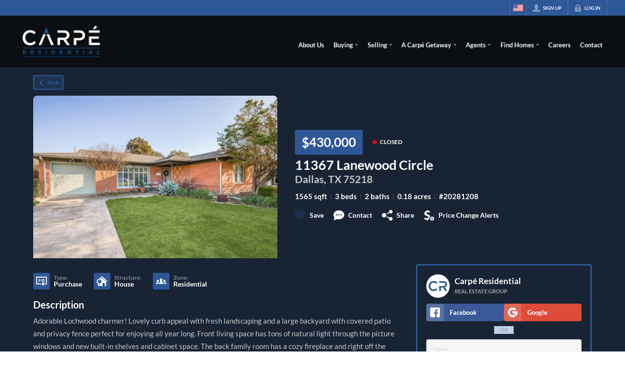

--- FILE ---
content_type: application/javascript
request_url: https://closehackstatic.com/_next/static/chunks/40802-faec6234f7c85167.js
body_size: 14631
content:
"use strict";(self.webpackChunk_N_E=self.webpackChunk_N_E||[]).push([[40802],{40802:(e,t,l)=>{l.d(t,{A:()=>N});var o=l(61975),n=l(82732),a=l(45849),i=l(22043),r=l(45377),s=l(80971),u=l(71450),d=l(95155),c=l(12115),p=l(20063),_=l(81897),g=l(43646),b=l(79472),m=l(75848),f=l(54262),y=l(89091),h=l(51517),v=l(27715),k=l(68076),x=l(98596),w=l(72969),j=l(17),S=l(86363),P=l(58045),C=l(59466),A=l(39422),O=l(32073),F=l(2067),M=l(17330),B=l(14087),z=l(46010),T=l(20070);let N=function(e){var t,l,N,W,E,J,H=function(){var e=arguments.length>0&&void 0!==arguments[0]&&arguments[0];return(0,o._)(function(){var t,l,o,i,r,s,d,c,p,_,g,b,m,f;return(0,u.YH)(this,function(u){switch(u.label){case 0:eq(!0),u.label=1;case 1:return u.trys.push([1,3,,4]),[4,eb.post("/handlers/website/page-module-get",{website_page_module_id:L})];case 2:return console.log("DASH Website Page Module Data",t=u.sent().data),l=t.website_module,o=t.website_page_module,i=t.website_page,r=t.prod,ej(s=(0,a._)((0,n._)({},o),{contain_properties:o.contain_properties?JSON.parse(o.contain_properties):null,background_properties:o.background_properties?JSON.parse(o.background_properties):null,sidebar:o.sidebar?JSON.parse(o.sidebar):null,buttons:o.buttons?JSON.parse(o.buttons):null,fonts:o.fonts?JSON.parse(o.fonts):null,component:w.R[l.name]})),eC((0,a._)((0,n._)({},l),{contain_properties:l.contain_properties?JSON.parse(l.contain_properties):{},background_properties:l.background_properties?JSON.parse(l.background_properties):{},buttons:l.buttons?JSON.parse(l.buttons):[]})),eF(i),r?(ez((0,a._)((0,n._)({},r.website_page_module),{contain_properties:(null==r||null==(d=r.website_page_module)?void 0:d.contain_properties)?JSON.parse(r.website_page_module.contain_properties):null,background_properties:(null==r||null==(c=r.website_page_module)?void 0:c.background_properties)?JSON.parse(r.website_page_module.background_properties):null,sidebar:(null==r||null==(p=r.website_page_module)?void 0:p.sidebar)?JSON.parse(r.website_page_module.sidebar):null,buttons:(null==r||null==(_=r.website_page_module)?void 0:_.buttons)?JSON.parse(r.website_page_module.buttons):null,fonts:(null==r||null==(g=r.website_page_module)?void 0:g.fonts)?JSON.parse(r.website_page_module.fonts):null})),eW((0,a._)((0,n._)({},r.website_module),{contain_properties:(null==r||null==(b=r.website_module)?void 0:b.contain_properties)?JSON.parse(r.website_module.contain_properties):{},background_properties:(null==r||null==(m=r.website_module)?void 0:m.background_properties)?JSON.parse(r.website_module.background_properties):{},buttons:(null==r||null==(f=r.website_module)?void 0:f.buttons)?JSON.parse(r.website_module.buttons):[]})),eJ(null==r?void 0:r.website_page)):(ez(null),eW(null),eJ(null)),eR(t.prod_missing_website_page_module||!1),eU(t.prod_missing_website_module||!1),e$(t.prod_corrupted_website_page_module||!1),eq(!1),e&&q&&q(s,l),[3,4];case 3:return console.log("ERROR",u.sent()),[3,4];case 4:return[2]}})})()},D=function(){return(0,o._)(function(){return(0,u.YH)(this,function(e){switch(e.label){case 0:if(!L)return[2];e2(!0),e.label=1;case 1:return e.trys.push([1,3,,4]),[4,eb.post("/handlers/website/page-module-history-filter",{website_page_module_id:L})];case 2:return eQ(e.sent().data.history||[]),[3,4];case 3:return console.error("Error fetching history:",e.sent()),[3,4];case 4:return e2(!1),[2]}})})()},R=function(e){return(0,o._)(function(){var t,l,o,i,r,s,d,c,p,_,g;return(0,u.YH)(this,function(u){switch(u.label){case 0:if(console.log("handleUpdate vals",e),t=(0,n._)({},e),l={},eP.contain_enabled)for(var b in t)b.startsWith("contain_")&&"contain_enabled"!=b&&(l[b.replace("contain_","")]=t[b],delete t[b]);else for(var m in t)m.startsWith("contain_")&&"contain_enabled"!=m&&delete t[m];if(t.contain_properties=JSON.stringify(l),o={},console.log("handleUpdate - backgroundType",i=t.bg_type||null),eP.background_enabled)for(var f in t){if(!i&&f.startsWith("bg_")){delete t[f];continue}f.startsWith("bg_")&&(o[f.replace("bg_","")]=t[f],delete t[f]),("flair"===f||f.startsWith("flair_"))&&(o[f]=t[f],delete t[f])}else for(var y in t)(y.startsWith("bg_")||"flair"===y||y.startsWith("flair_"))&&delete t[y];t.background_properties=JSON.stringify(o),d=(s="string"==typeof(r=(null==eP?void 0:eP.properties)||[])?JSON.parse(r):r).some(function(e){return"css"===e.name}),c=s.some(function(e){return"javascript"===e.name}),d&&void 0!==t.css&&("string"==typeof(p=t.properties||(null==ew?void 0:ew.properties)||{})&&(p=JSON.parse(p)),p=(0,a._)((0,n._)({},p),{css:t.css}),t.properties=JSON.stringify(p)),c&&void 0!==t.javascript&&("string"==typeof(_=t.properties?"string"==typeof t.properties?JSON.parse(t.properties):t.properties:(null==ew?void 0:ew.properties)||{})&&(_=JSON.parse(_)),_=(0,a._)((0,n._)({},_),{javascript:t.javascript}),t.properties=JSON.stringify(_)),console.log("handleUpdate valsNew",t),u.label=1;case 1:return u.trys.push([1,3,,4]),[4,eb.post("/handlers/website/page-module-update",t)];case 2:return u.sent().data,e_((0,C.Dj)({overlay_page_module_scroll_trigger:Date.now()})),H(),g="/".concat((0,B.CP)(ec)).concat(null==eO?void 0:eO.permalink),(0,B.SB)(g),Y&&Y(t),[3,4];case 3:return console.log("ERROR",u.sent()),[3,4];case 4:return[2]}})})()},L=e.id,I=e.onFieldUpdate,U=void 0===I?null:I,V=e.onUpdate,Y=void 0===V?null:V,$=e.onDelete,G=void 0===$?null:$,K=e.onRefresh,q=void 0===K?null:K,X=e.fetches,Z=void 0===X?null:X,Q=e.isFocusMode,ee=void 0!==Q&&Q,et=(0,j.o)(),el=et.server,eo=el.type,en=el.styling,ea=(el.fonts,el.website),ei=el.serv_secondary,er=el.auth,es=er.login,eu=er.permissions,ed=el.dev_db_local,ec=el.domain,ep=et.client,e_=et.dispatch,eg=ep.overlay_page_module_alter,eb=(0,m.Ls)().fetcher,em=(0,p.useRouter)(),ef=(0,i._)((0,c.useState)(null),2),ey=ef[0],eh=ef[1];(0,c.useRef)(null);var ev=(0,i._)((0,c.useState)("info"),2),ek=(ev[0],ev[1]),ex=(0,i._)((0,c.useState)(null),2),ew=ex[0],ej=ex[1],eS=(0,i._)((0,c.useState)(null),2),eP=eS[0],eC=eS[1],eA=(0,i._)((0,c.useState)(null),2),eO=eA[0],eF=eA[1],eM=(0,i._)((0,c.useState)(null),2),eB=eM[0],ez=eM[1],eT=(0,i._)((0,c.useState)(null),2),eN=eT[0],eW=eT[1],eE=(0,i._)((0,c.useState)(null),2),eJ=(eE[0],eE[1]),eH=(0,i._)((0,c.useState)(!1),2),eD=eH[0],eR=eH[1],eL=(0,i._)((0,c.useState)(!1),2),eI=eL[0],eU=eL[1],eV=(0,i._)((0,c.useState)(!1),2),eY=eV[0],e$=eV[1],eG=(0,i._)((0,c.useState)(!0),2),eK=eG[0],eq=eG[1],eX=(0,i._)((0,c.useState)([]),2),eZ=eX[0],eQ=eX[1],e0=(0,i._)((0,c.useState)(!1),2),e1=e0[0],e2=e0[1],e3=(0,i._)((0,c.useState)(null),2),e4=e3[0],e6=e3[1],e5=(0,i._)((0,c.useState)(1),2);e5[0],e5[1];var e8=(0,i._)((0,c.useState)(null),2),e7=e8[0],e9=e8[1],te=(0,i._)((0,c.useState)(null),2),tt=te[0],tl=te[1],to=(0,i._)((0,c.useState)("fields"),2),tn=to[0],ta=to[1];(0,c.useEffect)(function(){tl(null),e9(null)},[tn]);var ti=(0,i._)((0,c.useState)(!1),2),tr=(ti[0],ti[1]),ts=(0,i._)((0,c.useState)(!1),2),tu=ts[0],td=ts[1],tc=(0,i._)((0,c.useState)(!1),2),tp=tc[0],t_=tc[1],tg=(0,i._)((0,c.useState)(!1),2),tb=tg[0],tm=tg[1],tf=(0,i._)((0,c.useState)(!1),2),ty=tf[0],th=tf[1];(0,c.useEffect)(function(){if(ee){var e=function(e){try{var t=localStorage.getItem(e);if(t){var l=JSON.parse(t).expiresAt;if(new Date().getTime()<l)return!0;localStorage.removeItem(e)}}catch(e){console.error("Error loading hidden warning:",e)}return!1};tr(e("wpm_hide_website_module_warning")),td(e("wpm_hide_module_drift_warning")),t_(e("wpm_hide_page_module_drift_warning")),tm(e("wpm_hide_prod_missing_page_module_warning")),th(e("wpm_hide_prod_missing_module_warning"))}},[ee]);var tv=function(e,t){try{var l=new Date().getTime()+7776e6;localStorage.setItem(e,JSON.stringify({expiresAt:l})),t(!0)}catch(e){console.error("Error saving hidden warning:",e)}};(0,c.useEffect)(function(){tl(null),e9(null)},[L]),(0,c.useEffect)(function(){ee&&(null==eP?void 0:eP.image_mockup)&&ek("mockup")},[ee,null==eP?void 0:eP.image_mockup]);var tk=function(e,t){if(!e||(void 0===e?"undefined":(0,s._)(e))!=="object")return e;if(Array.isArray(e))return e.map(function(e){return tk(e,t)});var l={};return Object.keys(e).forEach(function(o){t.some(function(e){return o.startsWith(e)})||(l[o]=tk(e[o],t))}),l},tx=(0,c.useMemo)(function(){if(!eB||!ew)return!1;var e=tk(ew,["date_","component","properties_raw","props_computed"]),t=tk(eB,["date_","component","properties_raw","props_computed"]);return JSON.stringify(e)!==JSON.stringify(t)},[ew,eB]),tw=(0,c.useMemo)(function(){if(!eN||!eP)return!1;var e=tk(eP,["date_","component","properties_raw","props_computed"]),t=tk(eN,["date_","component","properties_raw","props_computed"]);return JSON.stringify(e)!==JSON.stringify(t)},[eP,eN]),tj=(0,c.useMemo)(function(){return!eY&&tw&&!eI&&(!ee||!tu)},[eY,tw,eI,ee,tu]);(0,c.useEffect)(function(){console.log("websitePageModuleId changed in wpm profile",L),H(),D()},[L]),(0,c.useEffect)(function(){e.setWebsitePageModule&&e.setWebsitePageModule(ew)},[ew]),(0,c.useEffect)(function(){e.setWebsiteModule&&e.setWebsiteModule(eP)},[eP]),(0,c.useEffect)(function(){e.setWebsitePage&&e.setWebsitePage(eO)},[eO]);var tS=function(e){return(0,o._)(function(){var t,l,o,r,s,d,c,p,_,g,b;return(0,u.YH)(this,function(u){switch(u.label){case 0:console.log("handleModulePropertiesUpdate running",e),u.label=1;case 1:u.trys.push([1,3,,4]),t=null!==tt?tt:e.properties;try{l="string"==typeof t?JSON.parse(t):t}catch(e){return alert("Invalid JSON in Website Module Properties. Please fix the JSON syntax before updating."),console.error("JSON Parse Error:",e),[2]}if(e7){if(!(null==eP?void 0:eP.properties))return alert("Cannot update: Module properties are missing. Please refresh the page."),[2];try{o="string"==typeof eP.properties?JSON.parse(eP.properties||"[]"):eP.properties||[]}catch(e){return alert("Cannot update: Module properties are corrupted. Please refresh the page."),[2]}if(!Array.isArray(o))return alert("Cannot update: Module properties must be an array."),[2];if(Array.isArray(l))return alert('Warning: You have "Focus on Property" selected but the editor contains multiple properties. Switching to "All Fields" mode.'),e9(null),tl(null),[2];if(r=l,e7.includes(".")){if(d=(s=(0,i._)(e7.split("."),2))[0],c=s[1],-1===(p=o.findIndex(function(e){return(e.name||e.key)===d})))return alert('Cannot update: Group "'.concat(d,'" not found in properties. Please refresh and try again.')),[2];if(!o[p].fields||!Array.isArray(o[p].fields))return alert('Cannot update: Group "'.concat(d,'" does not have a fields array.')),[2];if(-1===(_=o[p].fields.findIndex(function(e){return(e.name||e.key)===c})))return alert('Cannot update: Field "'.concat(c,'" not found in group "').concat(d,'". Please refresh and try again.')),[2];o[p].fields[_]=r}else{if(-1===(g=o.findIndex(function(e){return(e.name||e.key)===e7})))return alert('Cannot update: Field "'.concat(e7,'" not found in properties. Please refresh and try again.')),[2];o[g]=r}t=JSON.stringify(o)}else if(!Array.isArray(l))return alert("Invalid: Website Module Properties must be an array."),[2];return[4,eb.post("/handlers/website/module-update",(0,a._)((0,n._)({},e),{properties:t,website_module_id:null==eP?void 0:eP.id,action:"properties"}))];case 2:return console.log("handleModulePropertiesUpdate",u.sent().data),eh(null),e9(null),tl(null),H(),[3,4];case 3:return console.log("handleModulePropertiesUpdate error",b=u.sent()),alert("Error updating module properties: "+(b.message||"Unknown error")),[3,4];case 4:return[2]}})})()},tP=(0,f.b)().fonts;if(!eP)return console.log("Not rendering websitePageModuleProfile, websiteModule=null"),(0,d.jsx)(d.Fragment,{children:(0,d.jsx)(y.A,{height:"180px"})});if(!eO)return console.log("Not rendering websitePageModuleProfile, websitePage=null"),(0,d.jsx)(d.Fragment,{children:(0,d.jsx)(y.A,{height:"180px"})});if(!ew)return console.log("Not rendering websitePageModuleProfile, websitePageModule=null"),(0,d.jsx)(d.Fragment,{children:(0,d.jsx)(y.A,{height:"180px"})});var tC="";if(null==(tA=eO.permalink)?void 0:tA.includes("*")){var tA,tO,tF,tM,tB,tz,tT,tN,tW,tE,tJ,tH,tD,tR,tL,tI,tU,tV,tY,t$,tG,tK,tq,tX,tZ,tQ,t0,t1,t2,t3,t4,t6,t5,t8,t7,t9,le,lt,ll,lo,ln,la,li,lr,ls,lu,ld,lc,lp,l_,lg,lb,lm,lf,ly,lh,lv,lk,lx,lw,lj,lS,lP,lC,lA,lO,lF,lM,lB,lz,lT,lN,lW,lE,lJ,lH,lD,lR,lL,lI,lU,lV,lY,l$,lG,lK,lq,lX,lZ,lQ,l0,l1,l2,l3,l4,l6,l5,l8,l7,l9,oe,ot,ol,oo,on,oa,oi,or,os,ou,od,oc,op,o_,og,ob,om,of,oy,oh,ov,ok,ox,ow,oj,oS,oP,oC,oA,oO,oF,oM,oB,oz,oT,oN,oW,oE,oJ,oH,oD,oR,oL,oI,oU,oV,oY,o$,oG,oK,oq,oX,oZ,oQ,o0,o1,o2,o3,o4,o6=(null==(o0=eO.permalink)?void 0:o0.includes("areas"))?"area":(null==(o1=eO.permalink)?void 0:o1.includes("listings"))?"listing":(null==(o2=eO.permalink)?void 0:o2.includes("agents"))?"agent":(null==(o3=eO.permalink)?void 0:o3.includes("articles"))?"article":(null==(o4=eO.permalink)?void 0:o4.includes("searches"))?"search":"";tC=JSON.stringify(Object.keys((null===P.r||void 0===P.r?void 0:P.r[o6])||{}).reduce(function(e,t){var l;return e["{"+o6+"_"+t+"}"]=(null===P.r||void 0===P.r||null==(l=P.r[o6])?void 0:l[t])||null,e},{}),null,2).replace(/"(\{[^}]+\})":/g,"$1:").replace(/: "([^"]+)"/g,": $1").replace(RegExp("^{+"),"").replace(/}+$/,"").replace(RegExp("^\\n+"),"")}return(0,d.jsx)(d.Fragment,{children:(0,d.jsxs)("div",{style:{position:"relative",width:"100%"},children:[eK&&(0,d.jsx)("div",{style:{position:"absolute",top:0,left:0,right:0,bottom:0,zIndex:80,transition:"opacity 0.15s ease-out"},children:(0,d.jsx)(y.A,{isDash:!0})}),(0,d.jsxs)("div",{style:{padding:"12px 12px"},children:["website"==eo&&eO&&""+ea.id!=""+eO.website_id&&(0,d.jsx)(F.A,{style:{background:"#af0505",color:"white"},title:"CAUTION: Page Inherited from "+eO.domain,subtitle:(0,d.jsxs)(d.Fragment,{children:["You are on the website ",(0,d.jsx)("strong",{children:ei.domain})," but editing a fallback page found on"," ",(0,d.jsx)("strong",{children:eO.domain}),". (id ",eO.website_id,")"]}),children:(0,d.jsxs)(b.Pr.ModuleBody,{$padU:!0,children:[(0,d.jsxs)("p",{style:{fontSize:"14px",lineHeight:"20px"},children:["Please know that editing this page will affect all pages with ",(0,d.jsx)("strong",{children:eO.domain})," set as a fallback and ALL websites that inherit from it. Stamp all pages to this website, or create a copy of this page before editing it."]}),(0,d.jsx)("div",{style:{marginTop:"16px"},children:(0,d.jsx)(A.default,{size:"xsmall",color:"white",fillType:"hollow",icon:"copy",onClick:function(){eh("website_page_copy_confirm_profile")},children:"Copy to Website"})})]})}),(null==(tO=eO.permalink)?void 0:tO.includes("*"))&&(0,d.jsx)(b.Pr.Module,{children:(0,d.jsx)(b.Pr.ModuleBody,{$pad:!0,children:(0,d.jsx)(_.Ay,{onSubmit:function(){},fieldCols:12,fields:[{key:"group_permalink_fetch",type:"group",label:"Permalink Wildcard Substitutions ("+eO.permalink+")",sublabel:"This page permalink contains a star, which provides many substitutions you can use.",groupOpen:!1,cols:12,fields:[{key:"data",type:"code",format:"json",label:"Available Substitutions and Example Data",value:tC}]}]})})}),eY&&(0,d.jsx)(F.A,{type:"error",title:"Prod Data Corrupted!",subtitle:"This page module exists in production but is attached to a different page.",children:(0,d.jsxs)(b.Pr.ModuleBody,{$padU:!0,children:[(0,d.jsx)("p",{style:{fontSize:"14px",lineHeight:"20px",marginBottom:"12px"},children:"The website page module you are editing locally is found on a different page in the production database. This is a critical data integrity issue."}),(0,d.jsx)("p",{style:{fontSize:"14px",lineHeight:"20px",fontWeight:"bold"},children:"Please contact the dev team to resolve this issue before making any changes."})]})}),!eY&&eI&&(0,d.jsx)(F.A,{type:"warning",title:"Website Module not present on Prod!",subtitle:"The parent website module template does not exist in the production database. Push the module template first.",children:(0,d.jsx)(b.Pr.ModuleBody,{$padU:!0,children:(0,d.jsx)(A.default,{color:"white",size:"xsmall",icon:"arrow_right",onClick:function(){return ek("website_module")},children:"Go to Module Tab"})})}),eY||!eD||eI||ee&&tb?null:(0,d.jsxs)(F.A,{style:{background:"#d15e06",color:"white",marginBottom:"12px",position:"relative"},title:"Not Present in Prod",subtitle:"This page module does not exist in the production database.",children:[ee&&(0,d.jsx)("div",{style:{position:"absolute",top:"12px",right:"12px",cursor:"pointer",padding:"4px",display:"flex",alignItems:"center",justifyContent:"center"},onClick:function(){return tv("wpm_hide_prod_missing_page_module_warning",tm)},children:(0,d.jsx)(z.A,{i:"x",width:"12px",color:"white"})}),(0,d.jsx)(b.Pr.ModuleBody,{$padU:!0,children:(0,d.jsx)(A.default,{color:"white",size:"xsmall",icon:"upload",onClick:function(){return e_((0,C.Dj)({modal:{type:"dev_local_migrate_confirm",resource_type:"website_page",resource_id:null==eO?void 0:eO.id,action:"push"}}))},children:"Push to Prod"})})]}),(0,d.jsx)(F.A,{title:"Page Module Details",subtitle:eP.name+" Module",loading:eK,sticky:!0,actions:(0,r._)(Z&&Object.keys(Z).length>0&&!ee?[{icon:"database_rows",name:"View Fetched Data",color:"#056d05ff",active:!0,type:"panel",jsxKey:"wpm_fetches_data",jsx:(0,d.jsx)("ul",{style:{listStyle:"none",padding:0},children:Z&&Object.keys(Z).map(function(e,t){var l=Z[e];return(0,d.jsxs)("li",{style:{marginBottom:"4px"},children:[(0,d.jsx)("strong",{style:{fontSize:"13px",marginBottom:"4px",display:"block"},children:e}),(0,d.jsx)(O.A,{data:Object.keys(l).filter(function(e){return!["url","data_map","dictionary","deferred"].includes(e)}).reduce(function(e,t){return e[t]=l[t],e},{})})]},t)})})}]:[]).concat([{icon:"refresh",name:"Refresh Data",handleClick:function(){return H()}},{key:"wpm_tabs_actions_bar",type:"line"}],(0,r._)(eY||!tx||ee&&tp?[]:[{icon:"unequal_circle",name:"Data Drift",color:"#d15e06",active:!0,type:"panel",jsxKey:"wpm_data_drift",jsx:(0,d.jsxs)(d.Fragment,{children:[(0,d.jsx)("p",{style:{fontSize:"12px",marginBottom:"6px"},children:"This page module has different values between your local database and production database."}),(0,d.jsxs)("div",{style:{display:"flex",gap:"8px"},children:[(0,d.jsx)(A.default,{color:"green",size:"xsmall",icon:"unequal_circle",onClick:function(){return e_((0,C.Dj)({modal:{type:"website_page_module_compare",item1:ew,item2:eB,title:"Website Page Module Data Drift",resourceType:"website_page_module",resourceId:null==ew?void 0:ew.id,websiteId:null==ea?void 0:ea.id,showActions:ed&&!1,keysIgnore:["component","properties_raw","props_computed"],onComplete:function(){return H()}}}))},children:"Resolve"}),ei&&(null==eO?void 0:eO.permalink)&&(0,d.jsx)(A.default,{color:"orange",size:"xsmall",icon:"eye",href:"https://".concat(ei.domain).concat(eO.permalink),target:"_blank",fillType:"hollow",children:"View on Prod"})]})]})}]),(0,r._)((null==eP?void 0:eP.image_mockup)?[{icon:"photo",name:"Mockup",type:"panel",jsxKey:"wpm_mockup",jsx:(0,d.jsx)(d.Fragment,{children:(null==eP?void 0:eP.image_mockup)&&function(){var e,t,l,o=eP.image_mockup;if("string"==typeof o)try{o=JSON.parse(o)}catch(e){o=eP.image_mockup}var n=Array.isArray(o)?(null==(e=o[0])?void 0:e.url_lg)||(null==(t=o[0])?void 0:t.url_sm)||(null==(l=o[0])?void 0:l.url):o;return n?(0,d.jsx)("div",{style:{width:"100%"},children:(0,d.jsx)("img",{src:n,alt:"".concat(eP.name," mockup"),style:{width:"100%",height:"auto",display:"block",borderRadius:"4px"}})}):null}()})}]:[]),(0,r._)(["admin"].includes(es.mode)?[{icon:"module",subicon:tj?"unequal":"",name:"Manage Module",color:tj?"#d15e06":"#0649a0",type:"panel",active:tj,jsxKey:"wpm_website_module",jsx:(0,d.jsxs)(d.Fragment,{children:[eI&&(!ee||!ty)&&(0,d.jsxs)(F.A,{type:"warning",title:"Website Module Not Present in Prod",subtitle:"This website module template does not exist in the production database.",children:[ee&&(0,d.jsx)("div",{style:{position:"absolute",top:"12px",right:"12px",cursor:"pointer",padding:"4px",display:"flex",alignItems:"center",justifyContent:"center"},onClick:function(){return tv("wpm_hide_prod_missing_module_warning",th)},children:(0,d.jsx)(z.A,{i:"x",width:"12px",color:"white"})}),(0,d.jsx)(b.Pr.ModuleBody,{$padU:!0,children:(0,d.jsx)(A.default,{color:"white",size:"xsmall",icon:"upload",onClick:function(){return e_((0,C.Dj)({modal:{type:"dev_local_migrate_confirm",resource_type:"website_module",resource_id:null==eP?void 0:eP.id,action:"push"}}))},children:"Push to Prod"})})]}),eY&&(0,d.jsx)(F.A,{style:{background:"#7f1d1d",color:"white",marginBottom:"12px"},title:"Cannot Sync - Critical Data Error",subtitle:"Page module corruption detected on Info tab.",children:(0,d.jsxs)(b.Pr.ModuleBody,{$padU:!0,children:[(0,d.jsx)("p",{style:{fontSize:"14px",lineHeight:"20px",marginBottom:"12px"},children:"A critical data integrity issue has been detected with this page module (see Info tab). You must resolve the page module corruption before performing any module drift corrections."}),(0,d.jsx)("p",{style:{fontSize:"14px",lineHeight:"20px",fontWeight:"bold"},children:"Please contact the dev team to fix the corrupted data before proceeding."})]})}),(0,d.jsxs)(F.A,{icon:"module",title:((null==eP?void 0:eP.name)||"Website Module Properties")+" Properties",subtitle:"Be careful! Changes here affect the ".concat((null==eP?void 0:eP.name)||""," module globally."),actions:[{icon:"gear",name:"Update Website Module",handleClick:function(){window.open("/"+es.mode+"/modules/"+(null==eP?void 0:eP.id),"_blank")}},{icon:"refresh",name:"Refresh Website Module",handleClick:function(){H()}}].concat((0,r._)(tj?[{icon:"unequal_circle",name:"Module Data Drift",color:"#d15e06",active:!0,type:"panel",jsxKey:"module_data_drift",jsx:(0,d.jsxs)(d.Fragment,{children:[(0,d.jsx)("p",{style:{fontSize:"12px",marginBottom:"6px"},children:"This module has different values between your local database and production database."}),(0,d.jsxs)("div",{style:{display:"flex",gap:"8px"},children:[(0,d.jsx)(A.default,{color:"green",size:"xsmall",icon:"unequal_circle",onClick:function(){return e_((0,C.Dj)({modal:{type:"website_page_module_compare",item1:eP,item2:eN,title:"Module Data Drift",resourceType:"website_module",resourceId:null==eP?void 0:eP.id,websiteId:null==ea?void 0:ea.id,showActions:ed&&!1,onComplete:function(){H()}}}))},children:"Resolve"}),(0,d.jsx)(A.default,{color:"green",size:"xsmall",icon:"eye",href:"/"+es.mode+"/modules/"+(null==eP?void 0:eP.id),target:"_blank",fillType:"hollow",children:"View on Local"}),(0,d.jsx)(A.default,{color:"green",size:"xsmall",icon:"eye",href:"https://dash.closehack.com/"+es.mode+"/modules/"+(null==eP?void 0:eP.id),target:"_blank",fillType:"hollow",children:"View on Prod"})]})]})}]:[])),children:[(0,d.jsx)(b.Pr.ModuleTabs,{children:(0,d.jsx)(T.A,{tabs:[{key:"fields",label:"Simple",icon:"pointer"},{key:"json",label:"Full",icon:"code"}],currentTab:tn,setTab:ta})}),"json"===tn&&(0,d.jsxs)(b.Pr.ModuleBody,{$pad:!0,children:[(0,d.jsx)(_.Ay,{onSubmit:tS,fieldCols:12,fieldConfig:{size:"small"},resetOnSubmit:!1,fields:(t=(null==eP?void 0:eP.properties)?"string"==typeof eP.properties?JSON.parse(eP.properties):eP.properties:[],l=[],t.forEach(function(e){"group"===e.type?e.fields&&Array.isArray(e.fields)&&e.fields.forEach(function(t){l.push({value:"".concat(e.name||e.key,".").concat(t.name||t.key),name:"".concat(e.label||e.name||e.key," - ").concat(t.label||t.name||t.key)})}):l.push({value:e.name||e.key,name:e.label||e.name||e.key})}),N=e7?function(){if(e7.includes(".")){var e,l=(0,i._)(e7.split("."),2),o=l[0],n=l[1],a=t.find(function(e){return(e.name||e.key)===o}),r=null==a||null==(e=a.fields)?void 0:e.find(function(e){return(e.name||e.key)===n});return r?JSON.stringify(r,null,2):JSON.stringify(t,null,2)}var s=t.find(function(e){return(e.name||e.key)===e7});return s?JSON.stringify(s,null,2):JSON.stringify(t,null,2)}():JSON.stringify(t,null,2),[{key:"field_selector",type:"select-rich",label:"Focus on Property",emptyLabel:"All Fields",value:e7,values:(0,r._)(l),onChange:function(e){e9(e||null),tl(null)},cols:12},{key:"properties",type:"code",label:e7?"Website Module Property":"Website Module Properties",format:"json",value:null!==tt?tt:N,onChange:function(e){if(tl(e),e7)try{var t=JSON.parse(e);Array.isArray(t)&&t.length>1&&(e9(null),tl(null))}catch(e){}},cols:11},{key:"submit",type:"submit",icon:"submit",label:"Update",size:"small",cols:1,disabled:!(["admin","hacker"].includes(es.mode)||eu.granted.includes("website_content_pages_write"))}])}),(0,d.jsxs)("div",{style:{fontSize:"12px",color:"#aaaaaa"},children:["MODULE_ID: #",null==eP?void 0:eP.id]})]}),"fields"===tn&&(0,d.jsxs)(b.Pr.ModuleBody,{$pad:!0,children:[(0,d.jsx)(_.Ay,{onSubmit:tS,fieldCols:12,fieldConfig:{size:"small"},resetOnSubmit:!1,fields:(W=(null==eP?void 0:eP.properties)?"string"==typeof eP.properties?JSON.parse(eP.properties):eP.properties:[],[{key:"properties",type:"form_fields",label:"Website Module Properties",value:null!==tt?tt:JSON.stringify(W,null,2),onChange:function(e){tl(e)},cols:11},{key:"submit",type:"submit",icon:"submit",label:"Update",size:"small",cols:1,disabled:!(["admin","hacker"].includes(es.mode)||eu.granted.includes("website_content_pages_write"))}])}),(0,d.jsxs)("div",{style:{fontSize:"12px",color:"#aaaaaa"},children:["MODULE_ID: #",null==eP?void 0:eP.id]})]})]})]})}]:[]),[{icon:"json",name:"Raw Properties",handleClick:function(){return eh("website_page_module_properties_raw")}},{icon:"undo",name:"Reset Properties",handleClick:function(){return eh("website_page_module_reset")}},{icon:"trash",name:"Delete Page Module",handleClick:function(){return eh("website_page_module_delete")}}],(0,r._)(["admin","hacker"].includes(es.mode)?[{icon:"copy",name:"Copy to Page",handleClick:function(){return eh("website_page_module_copy")}}].concat((0,r._)((null==eP?void 0:eP.id)=="73"?[{icon:"stars",name:"AI Improvement",color:"#8b5cf6",handleClick:function(){return eh("claude_plan")}}]:[])):[]),(0,r._)([])),children:(0,d.jsx)(b.Pr.ModuleBody,{$padU:!0,children:(0,d.jsx)(_.Ay,{onSubmit:R,fieldCols:12,resetOnSubmit:!1,onFieldUpdate:function(e,t){var l=t;if(eP.properties){var o=!0,n=!1,a=void 0;try{for(var i,r=eP.properties[Symbol.iterator]();!(o=(i=r.next()).done);o=!0){var s=i.value;s.name==e&&"code"==s.type&&"json"==s.format&&(console.log("propTransform!!",s),l=JSON.parse(t))}}catch(e){n=!0,a=e}finally{try{o||null==r.return||r.return()}finally{if(n)throw a}}}U&&U(e,l)},fieldConfig:{size:"small"},fields:[{key:"website_page_module_id",type:"hidden",value:ew?ew.id:""},{key:"website_page_id",type:"hidden",value:ew?ew.website_page_id:""},{key:"website_module_id",type:"hidden",value:ew?ew.website_module_id:""},{key:"group_basic",type:"group",label:"Basic",groupOpen:!1,cols:12,fields:[{key:"active",type:"checkbox",value:ew.active,label:"Active"},{key:"name",type:"text",value:ew?ew.name:"",label:"Module Name"},{key:"color_bg",type:"color",value:ew?ew.color_bg:"",label:"Base Background Color",cols:6},{key:"color_text",type:"color",value:ew?ew.color_text:"",label:"Base Text Color",cols:6},{key:"sort_order",type:"hidden",value:ew?ew.sort_order:"",label:"Sort Order"},{key:"css_enabled",type:"checkbox",value:ew&&ew.css?1:0,label:"Custom CSS"},{key:"css",type:"code",value:ew?ew.css:"",label:"CSS",gate:[{field:"css_enabled",value:1}]},{key:"javascript_enabled",type:"checkbox",value:ew&&ew.javascript?1:0,label:"Custom JavaScript"},{key:"javascript",type:"code",value:ew?ew.javascript:"",label:"JavaScript",gate:[{field:"javascript_enabled",value:1}]}]}].concat((0,r._)(1==eP.background_enabled?[{key:"group_background",type:"group",label:"Background",groupOpen:!1,cols:12,fields:[{key:"bg_type",label:"Type",type:"radio",emptyLabel:"None",values:[{value:"color",name:"Color"},{value:"gradient",name:"Gradient"},{value:"image",name:"Image"},{value:"video",name:"Video"},{value:"slider",name:"Slider"}],cols:6,value:(null==(tF=ew.background_properties)?void 0:tF.type)?null==(tM=ew.background_properties)?void 0:tM.type:(null==(tB=eP.background_properties)?void 0:tB.type)||null,onChange:function(e){U&&U("bg_type",e)}},{key:"bg_opacity",label:"Background Opacity",type:"slider",valueType:"%",value:(null==(tz=ew.background_properties)?void 0:tz.opacity)?null==(tT=ew.background_properties)?void 0:tT.opacity:(null==(tN=eP.background_properties)?void 0:tN.opacity)||100,min:0,max:100,step:5,cols:6,gate:[{field:"bg_type",value_not:null}]},{key:"bg_color",label:"Background Color",type:"color",value:(null==(tW=ew.background_properties)?void 0:tW.color)?null==(tE=ew.background_properties)?void 0:tE.color:(null==(tJ=eP.background_properties)?void 0:tJ.color)||"#FFFFFF",gate:[{field:"bg_type",value:"color"}]},{key:"bg_gradient_degrees",label:"Gradient Angle",type:"slider",value:(null==(tH=ew.background_properties)?void 0:tH.gradient_degrees)?null==(tD=ew.background_properties)?void 0:tD.gradient_degrees:(null==(tR=eP.background_properties)?void 0:tR.gradient_degrees)||90,min:0,max:360,step:5,valueType:"\xb0",cols:4,gate:[{field:"bg_type",value:"gradient"}]},{key:"bg_gradient_start_color",label:"Start Color",type:"color",value:(null==(tL=ew.background_properties)?void 0:tL.gradient_start_color)?null==(tI=ew.background_properties)?void 0:tI.gradient_start_color:(null==(tU=eP.background_properties)?void 0:tU.gradient_start_color)||"#FFFFFF",cols:4,gate:[{field:"bg_type",value:"gradient"}]},{key:"bg_gradient_end_color",label:"End Color",type:"color",value:(null==(tV=ew.background_properties)?void 0:tV.gradient_end_color)?null==(tY=ew.background_properties)?void 0:tY.gradient_end_color:(null==(t$=eP.background_properties)?void 0:t$.gradient_end_color)||"#FFFFFF",cols:4,gate:[{field:"bg_type",value:"gradient"}]},{key:"bg_image",label:"Background Image",cols:6,library:!0,type:"file",maxFiles:1,value:(null==(tG=ew.background_properties)?void 0:tG.image)?null==(tK=ew.background_properties)?void 0:tK.image:(null==(tq=eP.background_properties)?void 0:tq.image)||"",gate:[{field:"bg_type",value:"image"}]},{key:"group_bg_image_options",type:"group",label:!1,groupOpen:!1,cols:6,fieldCols:12,theme:"blank",fields:[{key:"bg_image_color",label:"Background Image Color",type:"color",value:(null==(tX=ew.background_properties)?void 0:tX.image_color)?null==(tZ=ew.background_properties)?void 0:tZ.image_color:(null==(tQ=eP.background_properties)?void 0:tQ.image_color)||"",gate:[{field:"bg_type",value:"image"}]},{key:"bg_image_attachment",label:"Image Attachment",type:"select",emptyLabel:"Default",values:[{name:"Fixed",value:"fixed"}],value:(null==(t0=ew.background_properties)?void 0:t0.image_attachment)?null==(t1=ew.background_properties)?void 0:t1.image_attachment:(null==(t2=eP.background_properties)?void 0:t2.image_attachment)||null,gate:[{field:"bg_type",value:"image"}]}]},{key:"bg_video_youtube",label:"Video URL - YouTube",transform:"url_embed_loop",type:"text",cols:6,value:(null==(t3=ew.background_properties)?void 0:t3.video_youtube)?null==(t4=ew.background_properties)?void 0:t4.video_youtube:(null==(t6=eP.background_properties)?void 0:t6.video_youtube)||"",gate:[{field:"bg_type",value:"video"}]},{key:"bg_video_webm",label:"Video URL - WEBM Format",type:"text",cols:6,value:(null==(t5=ew.background_properties)?void 0:t5.video_webm)?null==(t8=ew.background_properties)?void 0:t8.video_webm:(null==(t7=eP.background_properties)?void 0:t7.video_webm)||"",gate:[{field:"bg_type",value:"video"}]},{key:"bg_video_resize",label:"Video Force Resize (recommended)",cols:6,type:"checkbox",value:(null==(t9=ew.background_properties)?void 0:t9.video_resize)?null==(le=ew.background_properties)?void 0:le.video_resize:(null==(lt=eP.background_properties)?void 0:lt.video_resize)||1,gate:[{field:"bg_type",value:"video"}]},{key:"bg_video_image",label:"Fallback/Mobile Image URL",cols:6,type:"file",library:!0,maxFiles:1,value:(null==(ll=ew.background_properties)?void 0:ll.video_image)?null==(lo=ew.background_properties)?void 0:lo.video_image:(null==(ln=eP.background_properties)?void 0:ln.video_image)||"",gate:[{field:"bg_type",value:"video"}]},{key:"bg_image_position_x",label:"Background Position (X)",type:"select",value:(null==(la=ew.background_properties)?void 0:la.image_position_x)?null==(li=ew.background_properties)?void 0:li.image_position_x:(null==(lr=eP.background_properties)?void 0:lr.image_position_x)||"center",emptyValue:!1,cols:6,values:[{name:"Center",value:"center"},{name:"Left",value:"left"},{name:"Right",value:"right"}],gate:[{field:"bg_type",value:"image"}]},{key:"bg_image_position_y",label:"Background Position (Y)",type:"select",value:(null==(ls=ew.background_properties)?void 0:ls.image_position_y)?null==(lu=ew.background_properties)?void 0:lu.image_position_y:(null==(ld=eP.background_properties)?void 0:ld.image_position_y)||"center",cols:6,emptyValue:!1,values:[{name:"Center",value:"center"},{name:"Top",value:"top"},{name:"Bottom",value:"bottom"}],gate:[{field:"bg_type",value:"image"}]},{key:"bg_slider_duration",type:"text",label:"Slide Duration (seconds)",cols:6,value:(null==(lc=ew.background_properties)?void 0:lc.slider_duration)?null==(lp=ew.background_properties)?void 0:lp.slider_duration:(null==(l_=eP.background_properties)?void 0:l_.slider_duration)||"12",gate:[{field:"bg_type",value:"slider"}]},{key:"bg_slider_transition",type:"text",label:"Slide Transition (seconds)",cols:6,value:(null==(lg=ew.background_properties)?void 0:lg.slider_transition)?null==(lb=ew.background_properties)?void 0:lb.slider_transition:(null==(lm=eP.background_properties)?void 0:lm.slider_transition)||"0.5",gate:[{field:"bg_type",value:"slider"}]},{key:"bg_slider_align_horizontal",type:"select",label:"Slide Alignment - Horizontal",cols:6,emptyLabel:"Center",value:(null==(lf=ew.background_properties)?void 0:lf.slider_align_horizontal)?null==(ly=ew.background_properties)?void 0:ly.slider_align_horizontal:(null==(lh=eP.background_properties)?void 0:lh.slider_align_horizontal)||null,values:[{name:"Left",value:"left"},{name:"Right",value:"right"}],gate:[{field:"bg_type",value:"slider"}]},{key:"bg_slider_align_vertical",type:"select",label:"Slide Alignment - Vertical",cols:6,emptyLabel:"Center",value:(null==(lv=ew.background_properties)?void 0:lv.slider_align_vertical)?null==(lk=ew.background_properties)?void 0:lk.slider_align_vertical:(null==(lx=eP.background_properties)?void 0:lx.slider_align_vertical)||null,values:[{name:"Top",value:"top"},{name:"Bottom",value:"bottom"}],gate:[{field:"bg_type",value:"slider"}]},{key:"bg_slider",label:"Slider Photos",type:"collection",value:(null==(lw=ew.background_properties)?void 0:lw.slider)?null==(lj=ew.background_properties)?void 0:lj.slider:(null==(lS=eP.background_properties)?void 0:lS.slider)||[],schema:[{name:"image_url",label:"Image",library:!0,type:"file",maxFiles:1}],gate:[{field:"bg_type",value:"slider"}]},{key:"flair_enabled",label:"Background Flair",type:"checkbox",value:(null==(lP=ew.background_properties)?void 0:lP.flair_enabled)?null==(lC=ew.background_properties)?void 0:lC.flair_enabled:null,sublabel:"Add subtle visual elements, like floating boxes or giant shouted text."},{key:"flair",label:"Background Flair",type:"multicheckbox",selectAll:!1,value:(null==(lA=ew.background_properties)?void 0:lA.flair)?null==(lO=ew.background_properties)?void 0:lO.flair:"",values:[{name:"Shout Text",value:"shout"},{name:"Floating Boxes",value:"floating_boxes"},{name:"Top Shape",value:"shape_top"},{name:"Bottom Shape",value:"shape_bottom"}],gate:[{field:"flair_enabled",value:1}]},{key:"flair_shout_group",label:"Flair: Shout Text",type:"group",groupOpen:!0,fields:[{key:"flair_shout_text",label:"Shout Text",type:"text",value:(null==(lF=ew.background_properties)?void 0:lF.flair_shout_text)?null==(lM=ew.background_properties)?void 0:lM.flair_shout_text:"",placeholder:"CLIENTS",cols:6},{key:"flair_shout_color",label:"Shout Color",type:"color",value:(null==(lB=ew.background_properties)?void 0:lB.flair_shout_color)?null==(lz=ew.background_properties)?void 0:lz.flair_shout_color:"",cols:6},{key:"flair_shout_font_id",label:"Shout Font",type:"select-rich",emptyLabel:"Default",value:(null==(lT=ew.background_properties)?void 0:lT.flair_shout_font_id)||null,cols:6,values:(0,r._)(tP?null==(lN=Object.values(tP))?void 0:lN.map(function(e){return{name:(0,d.jsx)("div",{style:{fontFamily:'"'.concat(e.name,'", "Lato", Lato, sans-serif')},children:e.name}),name_search:e.name,value:""+e.id}}):[])},{key:"flair_shout_opacity",type:"slider",label:"Shout Opacity",valueType:"%",value:(null==(lW=ew.background_properties)?void 0:lW.flair_shout_opacity)?null==(lE=ew.background_properties)?void 0:lE.flair_shout_opacity:8,min:0,max:100,step:1,cols:6},{key:"flair_shout_fade",label:"Shout Fades to Transparent",type:"checkbox",value:(null==(lJ=ew.background_properties)?void 0:lJ.flair_shout_fade)||null,cols:6}],gate:[{field:"flair_enabled",value:1},{field:"flair",contains:"shout"}]},{key:"flair_floating_boxes_group",label:"Flair: Floating Boxes",type:"group",groupOpen:!0,fields:[{key:"flair_floating_boxes_style",label:"Floating Box Style",type:"radio",emptyValue:!1,value:(null==(lH=ew.background_properties)?void 0:lH.flair_floating_boxes_style)||"1",cols:6,values:[{name:"Style #1",sublabel:"Three clusters of boxes in primary color on left, top and right.",value:"1"},{name:"Style #2",sublabel:"Two clusters of boxes in primary / secondary colors on left and right.",value:"2"}]},{key:"flair_floating_boxes_color1",label:"Box Color 1",type:"color",value:(null==(lD=ew.background_properties)?void 0:lD.flair_floating_boxes_color1)||"",placeholder:"Primary color",cols:6},{key:"flair_floating_boxes_color2",label:"Box Color 2",type:"color",value:(null==(lR=ew.background_properties)?void 0:lR.flair_floating_boxes_color2)||"",placeholder:"Secondary color",cols:6}],gate:[{field:"flair_enabled",value:1},{field:"flair",contains:"floating_boxes"}]},{key:"flair_shape_top_group",label:"Flair: Top Shape",type:"group",groupOpen:!0,fields:[{key:"flair_shape_top_type",label:"Shape Type",type:"select",emptyValue:!1,value:(null==(lL=ew.background_properties)?void 0:lL.flair_shape_top_type)||"wave_two",values:[{name:"Wave",value:"wave_one"},{name:"2 Waves",value:"wave_two"},{name:"3 Waves",value:"waves"},{name:"Slant",value:"slant"}],cols:6},{key:"flair_shape_top_color",label:"Shape Color",type:"color",value:(null==(lI=ew.background_properties)?void 0:lI.flair_shape_top_color)?null==(lU=ew.background_properties)?void 0:lU.flair_shape_top_color:"",cols:6},{key:"flair_shape_top_height",type:"slider",label:"Shape Height",valueType:"%",value:(null==(lV=ew.background_properties)?void 0:lV.flair_shape_top_height)?null==(lY=ew.background_properties)?void 0:lY.flair_shape_top_height:5,min:1,max:50,step:1,cols:6},{key:"flair_shape_top_flipped",type:"checkbox",label:"Flipped",value:(null==(l$=ew.background_properties)?void 0:l$.flair_shape_top_flipped)||"0",cols:6,gate:[{field:"flair_shape_top_type",any:["waves","slant"]}]}],gate:[{field:"flair_enabled",value:1},{field:"flair",contains:"shape_top"}]},{key:"flair_shape_bottom_group",label:"Flair: Bottom Shape",type:"group",groupOpen:!0,fields:[{key:"flair_shape_bottom_type",label:"Shape Type",type:"select",emptyValue:!1,value:(null==(lG=ew.background_properties)?void 0:lG.flair_shape_bottom_type)||"wave_two",values:[{name:"Wave",value:"wave_one"},{name:"2 Waves",value:"wave_two"},{name:"3 Waves",value:"waves"},{name:"Slant",value:"slant"}],cols:6},{key:"flair_shape_bottom_color",label:"Shape Color",type:"color",value:(null==(lK=ew.background_properties)?void 0:lK.flair_shape_bottom_color)?null==(lq=ew.background_properties)?void 0:lq.flair_shape_bottom_color:"",cols:6},{key:"flair_shape_bottom_height",type:"slider",label:"Shape Height",valueType:"%",value:(null==(lX=ew.background_properties)?void 0:lX.flair_shape_bottom_height)?null==(lZ=ew.background_properties)?void 0:lZ.flair_shape_bottom_height:5,min:1,max:50,step:1,cols:6},{key:"flair_shape_bottom_flipped",type:"checkbox",label:"Flipped",value:(null==(lQ=ew.background_properties)?void 0:lQ.flair_shape_bottom_flipped)||"0",cols:6,gate:[{field:"flair_shape_bottom_type",any:["waves","slant"]}]}],gate:[{field:"flair_enabled",value:1},{field:"flair",contains:"shape_bottom"}]}]}]:[]),(0,r._)(1==eP.contain_enabled?[{key:"group_container",type:"group",label:"Container",groupOpen:!1,cols:12,fields:[{key:"contain_height",type:"slider",label:"Height",label_icon:"height",valueType:"%",value:(null==(l0=ew.contain_properties)?void 0:l0.height)?null==(l1=ew.contain_properties)?void 0:l1.height:(null==(l2=eP.contain_properties)?void 0:l2.height)||30,min:0,max:100,step:5,cols:4,sublabel:"Percent of vertical space of the screen"},{key:"contain_y_pad",type:"select",label:"Vertical Padding",value:(null==(l3=ew.contain_properties)?void 0:l3.y_pad)?null==(l4=ew.contain_properties)?void 0:l4.y_pad:(null==(l6=eP.contain_properties)?void 0:l6.y_pad)||"sm",emptyLabel:"None",values:[{name:"Extra Small",value:"xs"},{name:"Small",value:"sm"},{name:"Medium",value:"med"},{name:"Large",value:"lg"},{name:"Extra Large",value:"xl"}],cols:4,sublabel:"Padding on top and bottom of the container"},{key:"contain_x_pad",type:"select",label:"Horizontal Padding",value:(null==(l5=ew.contain_properties)?void 0:l5.x_pad)?null==(l8=ew.contain_properties)?void 0:l8.x_pad:(null==(l7=eP.contain_properties)?void 0:l7.x_pad)||"sm",emptyLabel:"None",values:[{name:"Extra Small",value:"xs"},{name:"Small",value:"sm"},{name:"Medium",value:"med"},{name:"Large",value:"lg"},{name:"Extra Large",value:"xl"}],cols:4,sublabel:"Padding on left and right of the container"},{key:"contain_width",type:"slider",label:"Ideal Width",label_icon:"width",valueType:"%",value:(null==(l9=ew.contain_properties)?void 0:l9.width)?null==(oe=ew.contain_properties)?void 0:oe.width:(null==(ot=eP.contain_properties)?void 0:ot.width)||60,min:0,max:100,step:5,cols:4,sublabel:"Percent of screen width for the container"},{key:"contain_width_min",type:"slider",label:"Minimum Width",valueType:"px",value:(null==(ol=ew.contain_properties)?void 0:ol.width_min)?null==(oo=ew.contain_properties)?void 0:oo.width_min:(null==(on=eP.contain_properties)?void 0:on.width_min)||800,min:300,max:1e3,step:10,cols:4,sublabel:"Minimum width of the container, if possible"},{key:"contain_width_max",type:"slider",label:"Maximum Width",valueType:"px",value:(null==(oa=ew.contain_properties)?void 0:oa.width_max)?null==(oi=ew.contain_properties)?void 0:oi.width_max:(null==(or=eP.contain_properties)?void 0:or.width_max)||1800,min:300,max:3200,step:10,cols:4,sublabel:"Maximum width of the container"},{key:"contain_text_align",label:"Text Align",label_icon:"justify",type:"radio",value:(null==(os=ew.contain_properties)?void 0:os.text_align)?null==(ou=ew.contain_properties)?void 0:ou.text_align:(null==(od=eP.contain_properties)?void 0:od.text_align)||"center",emptyValue:!1,values:[{name:"Center",value:"center"},{name:"Left",value:"left"},{name:"Right",value:"right"}],cols:4,sublabel:"Horizontal alignment of text within content box"},{key:"contain_align",label:"Vertical Alignment",label_icon:"align_vertical",type:"radio",cols:4,value:(null==(oc=ew.contain_properties)?void 0:oc.align)?null==(op=ew.contain_properties)?void 0:op.align:(null==(o_=eP.contain_properties)?void 0:o_.align)||"center",emptyValue:!1,values:[{name:"Center",value:"center"},{name:"Top",value:"top"},{name:"Bottom",value:"bottom"}],sublabel:"Vertical alignment of content box within container"},{key:"contain_justify",label:"Horizontal Alignment",label_icon:"align_horizontal",type:"radio",value:(null==(og=ew.contain_properties)?void 0:og.justify)?null==(ob=ew.contain_properties)?void 0:ob.justify:(null==(om=eP.contain_properties)?void 0:om.justify)||"center",cols:4,emptyValue:!1,values:[{name:"Center",value:"center"},{name:"Left",value:"left"},{name:"Right",value:"right"}],sublabel:"Horizontal alignment of content box within container"},{key:"contain_content_background",label:"Content Background",type:"checkbox",value:(null==(of=ew.contain_properties)?void 0:of.content_background)?null==(oy=ew.contain_properties)?void 0:oy.content_background:(null==(oh=eP.contain_properties)?void 0:oh.content_background)||null},{key:"contain_content_background_color",label:"Content Background - Color",type:"color",value:(null==(ov=ew.contain_properties)?void 0:ov.content_background_color)?null==(ok=ew.contain_properties)?void 0:ok.content_background_color:(null==(ox=eP.contain_properties)?void 0:ox.content_background_color)||"#000000",cols:6,gate:[{field:"contain_content_background",value:1}]},{key:"contain_content_background_opacity",label:"Content Background - Opacity",type:"slider",value:(null==(ow=ew.contain_properties)?void 0:ow.content_background_opacity)?null==(oj=ew.contain_properties)?void 0:oj.content_background_opacity:(null==(oS=eP.contain_properties)?void 0:oS.content_background_opacity)||85,min:0,max:100,step:1,cols:6,gate:[{field:"contain_content_background",value:1}]},{key:"contain_content_background_padding",label:"Content Background - Padding",type:"slider",value:(null==(oP=ew.contain_properties)?void 0:oP.content_background_padding)?null==(oC=ew.contain_properties)?void 0:oC.content_background_padding:(null==(oA=eP.contain_properties)?void 0:oA.content_background_padding)||24,min:0,max:128,step:2,cols:6,valueType:"px",gate:[{field:"contain_content_background",value:1}]},{key:"contain_content_background_style",label:"Content Background - Style",type:"select",value:(null==(oO=ew.contain_properties)?void 0:oO.content_background_style)?null==(oF=ew.contain_properties)?void 0:oF.content_background_style:(null==(oM=eP.contain_properties)?void 0:oM.content_background_style)||null,values:[{name:"Extend Left",value:"extend_left"},{name:"Extend Right",value:"extend_right"}],cols:6,gate:[{field:"contain_content_background",value:1}]},{key:"contain_content_border",label:"Border",type:"checkbox",value:(null==(oB=ew.contain_properties)?void 0:oB.content_border)?null==(oz=ew.contain_properties)?void 0:oz.content_border:(null==(oT=eP.contain_properties)?void 0:oT.content_border)||null},{key:"contain_content_border_type",label:"Borders",type:"radio",emptyLabel:"Top, Bottom, Left, & Right Sides",value:(null==(oN=ew.contain_properties)?void 0:oN.content_border_type)?null==(oW=ew.contain_properties)?void 0:oW.content_border_type:(null==(oE=eP.contain_properties)?void 0:oE.content_border_type)||null,values:[{name:"Left & Right Sides only",value:"left_right"}],cols:4,gate:[{field:"contain_content_border",value:1}]},{key:"contain_content_border_color",label:"Border Color",type:"color",value:(null==(oJ=ew.contain_properties)?void 0:oJ.content_border_color)?null==(oH=ew.contain_properties)?void 0:oH.content_border_color:(null==(oD=eP.contain_properties)?void 0:oD.content_border_color)||"#FFFFFF",cols:4,gate:[{field:"contain_content_border",value:1}]},{key:"contain_content_border_width",label:"Border Width",type:"text",append:{name:"px"},value:(null==(oR=ew.contain_properties)?void 0:oR.content_border_width)?null==(oL=ew.contain_properties)?void 0:oL.content_border_width:(null==(oI=eP.contain_properties)?void 0:oI.content_border_width)||"32",cols:4,gate:[{field:"contain_content_border",value:1}]}]}]:[]),(0,r._)(1==eP.content_enabled?[{key:"content_enabled",label:"Content Enabled",value:1,type:"hidden"},{key:"group_content",type:"group",label:"Content",groupOpen:!0,cols:12,fields:[{key:"content",label:!1,type:"rich-textarea",format:"html",fonts:tP?{data:Object.values(tP)}:null,value:null!==ew.content?ew.content:null!==eP.content?eP.content:""}]}]:[]),(0,r._)(1==eP.sidebar_enabled?[{key:"group_sidebar",type:"group",label:"Sidebar",groupOpen:!1,cols:12,fields:[{key:"sidebar_enabled",label:"Standard Sidebar",type:"checkbox",default:0,value:ew.sidebar_enabled?ew.sidebar_enabled:0,sublabel:"Add a customizable sidebar to this module, with listing search, videos, articles, and area links."},{key:"sidebar",label:"Sidebar Properties",type:"collection",default:[],value:ew.sidebar?ew.sidebar:[],layout:"columns",gate:[{field:"sidebar_enabled",value:1}],schema:[{name:"type",label:"Type",default:"content",type:"select",emptyValue:!1,cols:3,values:[{name:"HTML Content",value:"content"},{name:"Youtube Video",value:"youtube"},{name:"Listing Search",value:"listing_search"},{name:"Area Groups",value:"areas_groups"},{name:"Articles",value:"articles"},{name:"Featured Searches",value:"searches_featured"},{value:"areas_major_featured",name:"Featured Areas"},{name:"Popular Cities",value:"cities"},{name:"Popular Subdivisions",value:"subdivisions"},{name:"Popular School Districts",value:"school_districts"},{name:"Popular High Schools",value:"schools_high"},{name:"Popular Elementary Schools",value:"schools_elementary"},{name:"Popular Counties",value:"counties"},{name:"Popular Zips",value:"zip_codes"},{name:"Specific Subdivisions",value:"subdivision_ids"},{name:"Specific Areas",value:"area_major_ids"},{name:"Specific Zips",value:"zip_code_ids"},{name:"Specific Pages",value:"website_page_ids"}]},{name:"content",label:"Content",default:"<h3><strong>Header</strong></h3><h5>Subheader</h5>",type:"rich-textarea",cols:9,gate:[{field:"type",value:"content"}]},{name:"youtube_url",label:"YouTube Embed URL",default:"",type:"text",cols:9,gate:[{field:"type",value:"youtube"}]},{name:"areas_action",label:"Areas",default:null,value:null,type:"radio",emptyLabel:"Popular Areas",values:[{name:"Whitelisted Areas",value:"whitelist"}],cols:3,gate:[{field:"type",value:"areas_groups"}]},{name:"areas_groups_ids",label:"Area Group Whitelist",default:[],type:"collection",schema:[{name:"area_group_id",label:"Area Group",type:"search",value:"",search:{database:"default",table:"areas_groups",search_columns:"name,id",display_columns:"name,id",display_format:"{name} ({id})",min_length:0}}],cols:6,gate:[{field:"type",value:"areas_groups"},{field:"areas_action",value:"whitelist"}]},{name:"articles_action",label:"Articles",default:null,value:null,type:"radio",emptyLabel:"Recent Articles",values:[{name:"Whitelisted Articles",value:"whitelist"}],cols:3,gate:[{field:"type",value:"articles"}]},{name:"article_ids",label:"Article Whitelist",default:[],type:"collection",schema:[{key:"article_id",label:"Article",type:"search",value:"",search:{database:"default",table:"articles",search_columns:"name,id",display_columns:"name,id",display_format:"{name} ({id})",where:ea?"t.serv_secondary = "+ea.serv_secondary_id:null,min_length:0}}],cols:6,gate:[{field:"type",value:"articles"},{field:"articles_action",value:"whitelist"}]},{name:"website_page_ids",label:"Website Page Whitelist",default:[],type:"collection",schema:[{key:"website_page_id",label:"Website Page",type:"search",value:"",search:{database:"default",table:"website_pages",search_columns:"name,id",display_columns:"name,id",display_format:"{name} ({id})",where:ea?"t.website_id = "+ea.id:null,min_length:0}}],cols:9,gate:[{field:"type",value:"website_page_ids"}]}]}]}]:[]),(0,r._)(1==eP.buttons_enabled?[{key:"group_buttons",type:"group",label:"Buttons",groupOpen:!1,cols:12,fields:[{key:"buttons_enabled",label:"Buttons Enabled",value:null!=(E=ew.buttons_enabled)?E:0,type:"checkbox"},{type:"collection",key:"buttons",label:"Buttons",layout:"columns",gate:[{field:"buttons_enabled",value:1}],value:ew.buttons?ew.buttons:eP.buttons?eP.buttons:[],schema:S.s}]}]:[]),[{key:"group_fonts",type:"group",label:"Fonts",groupOpen:!1,cols:12,fields:[{key:"fonts_enabled",type:"checkbox",value:null!=(J=ew.fonts_enabled)?J:0,label:"Fonts Enabled",sublabel:"Enable custom fonts for this module, overriding website styling fonts."},{type:"collection",key:"fonts",label:"Fonts",link:{label:"Reset Fonts",onClick:function(){eh("fonts_reset_confirm")}},value:ew.fonts||en.fonts||[{font_target:"Header 1",font_weight:800,font_size_min:"30",font_size_max:"40",font_line_height:"1.2",font_letter_spacing:null,font_opacity:100},{font_target:"Header 2",font_weight:800,font_size_min:"25",font_size_max:"35",font_line_height:"1.26",font_letter_spacing:null,font_opacity:100},{font_target:"Header 3",font_weight:600,font_size_min:"20",font_size_max:"30",font_line_height:"1.33",font_letter_spacing:null,font_opacity:100},{font_target:"Header 4",font_weight:600,font_size_min:"18",font_size_max:"25",font_line_height:"1.4",font_letter_spacing:null,font_opacity:100},{font_target:"Header 5",font_weight:600,font_size_min:"16",font_size_max:"20",font_line_height:"1.4",font_letter_spacing:null,font_opacity:100},{font_target:"Header 6",font_weight:600,font_size_min:"15",font_size_max:"18",font_line_height:"1.4",font_letter_spacing:null,font_opacity:100},{font_target:"Paragraph",font_weight:400,font_size_min:"14",font_size_max:"16",font_line_height:"1.8",font_letter_spacing:null,font_opacity:100}],allowCreate:!1,layout:"columns",schema:[{type:"text",name:"font_target",label:"Target",disabled:!0,cols:3},{type:"text",name:"font_size_min",label:"Min Font Size",append:{name:"px"},cols:3},{type:"text",name:"font_size_max",label:"Max Font Size",append:{name:"px"},cols:3},{type:"select",name:"font_weight",label:"Font Weight",values:[{name:"Light",value:200},{name:"Regular",value:400},{name:"Bold",value:600},{name:"ExtraBold",value:800}],cols:3},{name:"font_color",type:"select",label:"Font Color",emptyLabel:"Default",values:[{name:"Primary",value:"primary"},{name:"Secondary",value:"secondary"},{name:"Custom",value:"custom"}],cols:3},{type:"color",name:"font_color_custom",label:"Font Color",gate:[{field:"font_color_option",value:"custom"}],cols:3},{type:"text",name:"font_line_height",label:"Line Height",cols:3,placeholder:"1.35"},{type:"text",name:"font_letter_spacing",label:"Letter Spacing",append:{name:"px"},cols:3,placeholder:"0"},{name:"font_id",type:"select-rich",label:"Font Family",emptyLabel:"Default",values:(0,r._)(tP?null==(oU=Object.values(tP))?void 0:oU.map(function(e){return{name:(0,d.jsx)("div",{style:{fontFamily:'"'.concat(e.name,'", "Lato", Lato, sans-serif')},children:e.name}),name_search:e.name,value:""+e.id}}):[]),cols:3},{name:"font_opacity",type:"slider",label:"Font Opacity",min:0,max:100,step:1,default:100,cols:3}],gate:[{field:"fonts_enabled",value:1}]}]}],(0,r._)(eP&&eP.properties.length>0?[{key:"group_properties",type:"group",label:"Properties",groupOpen:!0,cols:12,fields:(0,r._)(function e(t,l){return t.map(function(t){if("group"===t.type&&t.fields)return(0,a._)((0,n._)({},t),{fields:e(t.fields,l)});if(t.name){var o;if(("css"===t.name||"javascript"===t.name)&&ew){var i=ew[t.name],r=l[t.name];o=i||r||t.default}else o=Object.keys(l).includes(t.name)?l[t.name]:t.default;return(0,a._)((0,n._)({},t),{onChange:!1,key:t.name,label:t.label||t.name,value:o,values:["select","multicheckbox","radio","multiselect"].includes(t.type)?t.values:[]})}return t})}(eP.properties.filter(function(e){return"list"!=e.type}),ew.properties))}]:[])),buttons:[{key:"submit",type:"submit",icon:"submit",label:"Update",size:"xsmall",disabled:!(["admin","hacker"].includes(es.mode)||eu.granted.includes("website_content_pages_write"))}],buttonsSticky:!0})})}),(0,d.jsxs)("div",{style:{marginTop:"10px",fontSize:"12px",color:"#aaaaaa"},children:["WEBSITE_PAGE_MODULE_ID: #",null==ew?void 0:ew.id]}),eZ.length>0&&(0,d.jsx)(F.A,{title:"History",icon:"history",style:{marginTop:"20px"},children:(0,d.jsx)(b.Pr.ModuleBody,{children:(0,d.jsx)(M.A,{columns:[{name:"date_created",title:"Date",type:"datetime"},{name:"login_name",title:"Changed By"}],data:eZ.map(function(e){return{id:e.id,date_created:e.date_created,login_name:e.login_name||e.login_email||"System",config:{onClick:function(){e6(e.id),eh("history_preview")}}}}),isLoading:e1})})})]}),(0,d.jsxs)(h.A,{show:"website_page_module_delete"==ey,onHide:function(){return eh(null)},children:[(0,d.jsx)(h.A.Header,{closeButton:!0,children:(0,d.jsx)(h.A.Title,{children:"Delete Page Module?"})}),(0,d.jsxs)(h.A.Body,{children:[(0,d.jsx)("p",{style:{marginBottom:"4px"},children:"Are you sure you want to delete this?"}),(0,d.jsxs)("p",{style:{marginBottom:"16px"},children:["Page Module: ",(0,d.jsx)("strong",{children:eP&&eP.name}),(0,d.jsx)("br",{}),"From Page: ",(0,d.jsx)("strong",{children:eO&&eO.name})]}),(0,d.jsx)(_.Ay,{onSubmit:function(){return(0,o._)(function(){var e,t,l=arguments;return(0,u.YH)(this,function(o){switch(o.label){case 0:e=l.length>0&&void 0!==l[0]?l[0]:{},o.label=1;case 1:return o.trys.push([1,3,,4]),[4,eb.post("/handlers/website/page-module-delete",{website_page_module_id:L,delete_prod:e.delete_prod||0})];case 2:return o.sent().data,G?(console.log("website page module profile - deleting, running onDelete"),G()):em.push("/"+es.mode+"/pages/"+eO.id),eh(null),t="/".concat((0,B.CP)(ec)).concat(null==eO?void 0:eO.permalink),(0,B.SB)(t),[3,4];case 3:return console.log("ERROR",o.sent()),[3,4];case 4:return[2]}})}).apply(this,arguments)},fields:(0,r._)([]),buttons:[{key:"submit",type:"submit",label:"Remove Module",color:"red",size:"small",icon:"trash"},{key:"cancel",type:"button",label:"Cancel",color:"gray",fillType:"light",size:"small",icon:"x",onClick:function(){return eh(null)}}]})]})]}),(0,d.jsx)(g.A,{show:"website_page_module_reset"==ey,onSuccess:function(){return(0,o._)(function(){var e;return(0,u.YH)(this,function(t){switch(t.label){case 0:return t.trys.push([0,2,,3]),[4,eb.post("/handlers/website/page-module-reset",{website_page_module_id:L})];case 1:return t.sent().data,e_((0,C.Dj)({overlay_page_module_alter:{}})),H(),eh(null),e="/".concat((0,B.CP)(ec)).concat(null==eO?void 0:eO.permalink),(0,B.SB)(e),[3,3];case 2:return console.log("ERROR",t.sent()),[3,3];case 3:return[2]}})})()},onFailure:function(){return eh(null)},title:"Reset this module's props?",prompt:(0,d.jsx)(d.Fragment,{children:(0,d.jsxs)("p",{children:["Are you sure you want to ",(0,d.jsx)("strong",{children:"reset"})," the module"," ",(0,d.jsx)("strong",{children:eP&&eP.name}),"'s props?"]})})}),(0,d.jsx)(g.A,{show:"fonts_reset_confirm"==ey,onSuccess:function(){ej((0,a._)((0,n._)({},ew),{fonts:null})),e_((0,C.Dj)({overlay_page_module_alter:(0,a._)((0,n._)({},eg),{props:(0,a._)((0,n._)({},eg.props),{fonts:null})})})),eh(null)},onFailure:function(){return eh(null)},title:"Reset Fonts?",prompt:(0,d.jsx)(d.Fragment,{children:(0,d.jsxs)("p",{children:["Are you sure you want to ",(0,d.jsx)("strong",{children:"reset fonts"})," back to website fonts?"]})})}),(0,d.jsxs)(h.A,{show:"website_page_module_copy"==ey,onHide:function(){return eh(null)},children:[(0,d.jsx)(h.A.Header,{closeButton:!0,children:(0,d.jsx)(h.A.Title,{children:"Copy Page Module"})}),(0,d.jsx)(h.A.Body,{children:(0,d.jsx)(_.Ay,{onSubmit:function(e){return(0,o._)(function(){var t;return(0,u.YH)(this,function(l){switch(l.label){case 0:console.log("handlePageModuleCopy running",e),l.label=1;case 1:return l.trys.push([1,3,,4]),[4,eb.post("/handlers/website/page-module-copy",(0,a._)((0,n._)({},e),{website_page_module_id:L}))];case 2:return console.log("handlePageModuleCopy",l.sent().data),eh(null),em.push("/admin/pages/"+e.website_page_id),t="/".concat((0,B.CP)(ec)).concat(null==eO?void 0:eO.permalink),(0,B.SB)(t),[3,4];case 3:return console.log("handlePageModuleCopy error",l.sent()),[3,4];case 4:return[2]}})})()},resetOnSubmit:!1,fields:[{key:"website_module_name",type:"text",label:"Module Name",disabled:!0,value:eP&&eP.name},{key:"website_page_id",label:"Copy to Page...",value:"",validate:!0,autoFocus:!0,type:"search",placeholder:"Search Pages...",search:{database:"default",table:"website_pages",where:" website_id = "+(eO&&eO.website_id),search_columns:"name,permalink",display_columns:"name,permalink",display_format:"{name} ({permalink})"}}],buttons:[{key:"submit",type:"submit",label:"Copy Module",size:"small",icon:"copy"},{key:"close",type:"button",label:"Close",size:"small",icon:"x",color:"gray",fillType:"light",onClick:function(){return eh(null)}}]})})]}),(0,d.jsxs)(h.A,{show:"website_page_module_raw"==ey,onHide:function(){return eh(null)},size:"xl",children:[(0,d.jsx)(h.A.Header,{closeButton:!0,children:(0,d.jsx)(h.A.Title,{children:"Raw Page Module Props"})}),(0,d.jsx)(h.A.Body,{style:{padding:0},children:(0,d.jsx)("div",{style:{padding:"16px"},children:(0,d.jsxs)("div",{style:{display:"grid",gridTemplateColumns:ed&&eB?"1fr 1fr":"1fr",gap:"16px",minWidth:0},children:[(0,d.jsxs)("div",{style:{minWidth:0,overflow:"hidden"},children:[(0,d.jsx)("h3",{style:{fontSize:"16px",fontWeight:"bold",marginBottom:"12px",color:"#333"},children:ed?"Local Database":"Current Data"}),(0,d.jsx)("div",{style:{overflowX:"auto",maxHeight:"70vh"},children:(0,d.jsx)(x.A,{data:ew||{},displayDataTypes:!0,displayObjectSize:!0,sortKeys:!0,backgroundColor:"#f8f9fa",style:{padding:"15px",fontSize:"12px",lineHeight:"1.4",wordBreak:"break-word",overflowWrap:"break-word"}})})]}),ed&&eB&&(0,d.jsxs)("div",{style:{minWidth:0,overflow:"hidden"},children:[(0,d.jsx)("h3",{style:{fontSize:"16px",fontWeight:"bold",marginBottom:"12px",color:"#333"},children:"Production Database"}),(0,d.jsx)("div",{style:{overflowX:"auto",maxHeight:"70vh"},children:(0,d.jsx)(x.A,{data:eB||{},displayDataTypes:!0,displayObjectSize:!0,sortKeys:!0,backgroundColor:"#f8f9fa",style:{padding:"15px",fontSize:"12px",lineHeight:"1.4",wordBreak:"break-word",overflowWrap:"break-word"}})})]})]})})})]}),(0,d.jsxs)(h.A,{show:"website_page_module_properties_raw"==ey,onHide:function(){return eh(null)},size:"xl",children:[(0,d.jsx)(h.A.Header,{closeButton:!0,children:(0,d.jsx)(h.A.Title,{children:"Edit Raw Module Properties"})}),(0,d.jsx)(h.A.Body,{children:(0,d.jsx)(_.Ay,{onSubmit:function(e){return(0,o._)(function(){var t,l;return(0,u.YH)(this,function(o){switch(o.label){case 0:console.log("handleRawUpdate vals",e),o.label=1;case 1:return o.trys.push([1,3,,4]),t=JSON.parse(e.properties_raw),[4,R((0,n._)((0,a._)((0,n._)({},e,ew),{website_page_module_id:L}),t))];case 2:return o.sent(),[3,4];case 3:return l=o.sent(),alert("Invalid JSON in Raw Module Properties. Please fix the JSON syntax before updating."),console.error("JSON Parse Error:",l),[3,4];case 4:return[2]}})})()},fieldCols:12,fields:[{key:"properties_raw",type:"code",format:"json",value:ew?JSON.stringify(ew.properties_raw):"{}",cols:12,sublabel:"If blank, all page module properties are inherited from module defaults"}],buttonsSticky:!0,buttons:[{key:"submit",type:"submit",label:"Update",size:"small",icon:"submit",disabled:!(["admin","hacker"].includes(es.mode)||eu.granted.includes("website_content_pages_write"))},{key:"close",type:"button",label:"Close",size:"small",icon:"x",color:"gray",fillType:"light",onClick:function(){return eh(null)}}]})})]}),(0,d.jsx)(k.A,{show:(null==(oV=ep.modal)?void 0:oV.type)==="website_page_module_compare",onHide:function(){return e_((0,C.Dj)({modal:null}))},item1:null==(oY=ep.modal)?void 0:oY.item1,item2:null==(o$=ep.modal)?void 0:o$.item2,keysIgnore:(null==(oG=ep.modal)?void 0:oG.keysIgnore)||[],title:(null==(oK=ep.modal)?void 0:oK.title)||"Compare Values",resourceType:null==(oq=ep.modal)?void 0:oq.resourceType,resourceId:null==(oX=ep.modal)?void 0:oX.resourceId,websiteId:null==(oZ=ep.modal)?void 0:oZ.websiteId,showActions:(null==(oQ=ep.modal)?void 0:oQ.showActions)&&ed&&!1,onComplete:function(){H()}}),(0,d.jsxs)(h.A,{show:"history_preview"===ey,onHide:function(){return eh(null)},size:"xl",children:[(0,d.jsx)(h.A.Header,{closeButton:!0,children:(0,d.jsx)(h.A.Title,{children:"History Preview"})}),(0,d.jsx)(h.A.Body,{style:{padding:0,height:"70vh"},children:e4&&(0,d.jsx)("iframe",{src:"/wpm-module/".concat(null==ew?void 0:ew.id,"/history/").concat(e4),style:{width:"100%",height:"100%",border:"none"}})}),(0,d.jsxs)(h.A.Footer,{children:[(0,d.jsx)(A.default,{size:"small",color:"gray",fillType:"light",icon:"x",onClick:function(){return eh(null)},children:"Close"}),(0,d.jsx)(A.default,{size:"small",color:"green",icon:"check",onClick:function(){return(0,o._)(function(){return(0,u.YH)(this,function(e){switch(e.label){case 0:return e.trys.push([0,2,,3]),[4,eb.post("/handlers/website/page-module-history-restore",{history_id:e4})];case 1:return e.sent().data.ok&&(H(!0),D(),e_((0,C.Dj)({notification:{title:"Module Restored",message:"The module has been restored to the selected version."}}))),[3,3];case 2:return console.error("Error restoring history:",e.sent()),[3,3];case 3:return eh(null),[2]}})})()},children:"Restore"})]})]}),(0,d.jsx)(g.A,{show:"website_page_copy_confirm_profile"==ey,onSuccess:function(){return(0,o._)(function(){var e,t;return(0,u.YH)(this,function(l){switch(l.label){case 0:return l.trys.push([0,2,,3]),[4,eb.post("/handlers/website/page-copy",{website_id:null==ea?void 0:ea.id,serv_secondary_id:null==ei?void 0:ei.id,website_page_ids:(null==eO?void 0:eO.id)?[eO.id]:null,name:null==eO?void 0:eO.name,permalink:null==eO?void 0:eO.permalink})];case 1:return(null==(e=l.sent().data)?void 0:e.ok)&&(e_((0,C.Dj)({notification:{title:"Page Copied!",message:"The page has been copied to your website."}})),(null==eO?void 0:eO.permalink)&&(t="/".concat((0,B.CP)(ec)).concat(eO.permalink),(0,B.SB)(t)),window.location.reload()),[3,3];case 2:return console.log("Error copying page:",l.sent()),[3,3];case 3:return[2]}})})()},onFailure:function(){eh(null)},title:"Copy page to this website?",prompt:(0,d.jsxs)(d.Fragment,{children:[(0,d.jsxs)("p",{children:["Are you sure you want to ",(0,d.jsx)("strong",{children:"copy"})," the page ",(0,d.jsx)("strong",{children:eO&&eO.name})," ","from ",(0,d.jsx)("strong",{children:eO&&eO.domain})," to"," ",(0,d.jsx)("strong",{children:ei&&ei.domain}),"?"]}),(0,d.jsx)("p",{style:{marginTop:"12px"},children:"This will create a local copy that you can edit without affecting the parent website or any other websites that inherit from it."})]})}),(0,d.jsx)(v.A,{show:"claude_plan"===ey,onHide:function(){return eh(null)},websitePageModuleId:null==ew?void 0:ew.id,websitePageId:null==eO?void 0:eO.id,moduleName:null==eP?void 0:eP.name,pageName:null==eO?void 0:eO.name,isHtmlSimple:(null==eP?void 0:eP.id)==73,onApprove:function(e,t){console.log("Plan approved",e)},onDeny:function(e,t){console.log("Plan denied",e)},onApply:function(e){console.log("Changes applied",e),H(!0)}})]})})}},54262:(e,t,l)=>{l.d(t,{b:()=>u});var o=l(61975),n=l(71450),a=l(12115),i=l(63685),r=l(59466),s=l(75848);function u(){var e=(0,i.wA)(),t=(0,s.Ls)(),l=null==t?void 0:t.fetcher,u=(0,i.d4)(function(e){return e.server.admin_fonts}),d=(0,i.d4)(function(e){return e.server.auth}),c=(0,a.useRef)(!1);return(0,a.useEffect)(function(){(null==d?void 0:d.active)&&!u&&!c.current&&(0,o._)(function(){var t;return(0,n.YH)(this,function(o){switch(o.label){case 0:if(!l)return console.error("useAdminFonts - Fetcher not available"),[2];c.current=!0,o.label=1;case 1:return o.trys.push([1,3,4,5]),[4,l.post("/handlers/admin/fonts/filter",{variations:!0},{latestOnly:!1})];case 2:return t=o.sent().data,e((0,r.bj)({admin_fonts:t.fonts})),[3,5];case 3:return console.error("useAdminFonts - Error fetching fonts:",o.sent()),[3,5];case 4:return c.current=!1,[7];case 5:return[2]}})})()},[null==d?void 0:d.active,u,e,l]),{fonts:u||null,isLoading:!u&&c.current}}}}]);